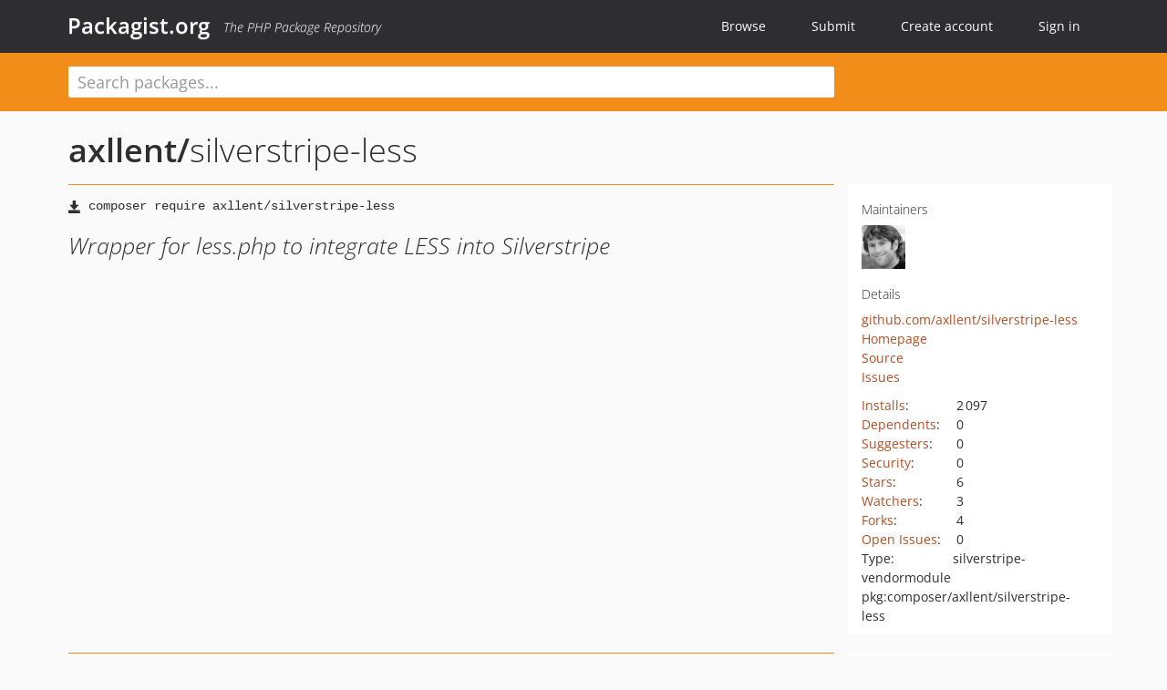

--- FILE ---
content_type: text/html; charset=UTF-8
request_url: https://packagist.org/packages/axllent/silverstripe-less
body_size: 6007
content:
<!DOCTYPE html>
<html>
    <head>
        <meta charset="UTF-8" />

        <title>axllent/silverstripe-less - Packagist.org</title>
        <meta name="description" content="Wrapper for less.php to integrate LESS into Silverstripe" />
        <meta name="author" content="Jordi Boggiano" />
            <link rel="canonical" href="https://packagist.org/packages/axllent/silverstripe-less" />

        <meta name="viewport" content="width=device-width, initial-scale=1.0" />

        <link rel="shortcut icon" href="/favicon.ico?v=1768839456" />

        <link rel="stylesheet" href="/build/app.css?v=1768839456" />
        
            <link rel="alternate" type="application/rss+xml" title="New Releases - axllent/silverstripe-less" href="https://packagist.org/feeds/package.axllent/silverstripe-less.rss" />
    <link rel="alternate" type="application/rss+xml" title="New Releases - axllent" href="https://packagist.org/feeds/vendor.axllent.rss" />
            <link rel="alternate" type="application/rss+xml" title="Newly Submitted Packages - Packagist.org" href="https://packagist.org/feeds/packages.rss" />
        <link rel="alternate" type="application/rss+xml" title="New Releases - Packagist.org" href="https://packagist.org/feeds/releases.rss" />
        

        <link rel="search" type="application/opensearchdescription+xml" href="/search.osd?v=1768839456" title="Packagist.org" />

        <script nonce="RCSQQ9oWjqjOd3Q9ojIC3Q==">
            var onloadRecaptchaCallback = function() {
                document.querySelectorAll('.recaptcha-protected').forEach((el) => {
                    el.closest('form').querySelectorAll('button, input[type="submit"]').forEach((submit) => {
                        grecaptcha.render(submit, {
                            'sitekey' : '6LfKiPoUAAAAAGlKWkhEEx7X8muIVYy6oA0GNdX0',
                            'callback' : function (token) {
                                submit.form.submit();
                            }
                        });
                    })
                });
            };
        </script>
        
            <link rel="stylesheet" href="/css/github/markdown.css?v=1768839456">
        </head>
    <body>
    <section class="wrap">
        <header class="navbar-wrapper navbar-fixed-top">
                        <nav class="container">
                <div class="navbar" role="navigation">
                    <div class="navbar-header">
                        <button type="button" class="navbar-toggle" data-toggle="collapse" data-target=".navbar-collapse">
                            <span class="sr-only">Toggle navigation</span>
                            <span class="icon-bar"></span>
                            <span class="icon-bar"></span>
                            <span class="icon-bar"></span>
                        </button>
                        <h1 class="navbar-brand"><a href="/">Packagist.org</a> <em class="hidden-sm hidden-xs">The PHP Package Repository</em></h1>
                    </div>

                    <div class="collapse navbar-collapse">
                        <ul class="nav navbar-nav">
                            <li>
                                <a href="/explore/">Browse</a>
                            </li>
                            <li>
                                <a href="/packages/submit">Submit</a>
                            </li>                            <li>
                                <a href="/register/">Create account</a>
                            </li>
                            <li class="nav-user">
                                <section class="nav-user-signin">
                                    <a href="/login/">Sign in</a>

                                    <section class="signin-box">
                                        <form action="/login/" method="POST" id="nav_login">
                                            <div class="input-group">
                                                <input class="form-control" type="text" id="_username" name="_username" placeholder="Username / Email">
                                                <span class="input-group-addon"><span class="icon-user"></span></span>
                                            </div>
                                            <div class="input-group">
                                                <input class="form-control" type="password" id="_password" name="_password" placeholder="Password">
                                                <span class="input-group-addon"><span class="icon-lock"></span></span>
                                            </div>

                                            <div class="checkbox">
                                                <label for="_remember_me">
                                                    <input type="checkbox" id="_remember_me" name="_remember_me" value="on" checked="checked" /> Remember me
                                                </label>
                                            </div>
                                            <div class="signin-box-buttons">
                                                <a href="/login/github" class="pull-right btn btn-primary btn-github"><span class="icon-github"></span>Use Github</a>
                                                <button type="submit" class="btn btn-success" id="_submit_mini" name="_submit">Log in</button>
                                            </div>
                                        </form>

                                        <div class="signin-box-register">
                                            <a href="/register/">No account yet? Create one now!</a>
                                        </div>
                                    </section>
                                </section>
                            </li>                        </ul>
                    </div>
                </div>
            </nav>
        </header>

        <section class="wrapper wrapper-search">
    <div class="container ">
        <form name="search_query" method="get" action="/search/" id="search-form" autocomplete="off">
            <div class="sortable row">
                <div class="col-xs-12 js-search-field-wrapper col-md-9">
                                                            <input type="search" id="search_query_query" name="query" required="required" autocomplete="off" placeholder="Search packages..." tabindex="1" class=" form-control" value="" />
                </div>
            </div>
        </form>    </div>
</section>


                
        
        <section class="wrapper">
            <section class="container content" role="main">
                                    <div id="search-container" class="hidden">
                        <div class="row">
                            <div class="search-list col-md-9"></div>

                            <div class="search-facets col-md-3">
                                <div class="search-facets-active-filters"></div>
                                <div class="search-facets-type"></div>
                                <div class="search-facets-tags"></div>
                            </div>
                        </div>

                        <div class="row">
                            <div class="col-md-9">
                                <div id="powered-by">
                                    Search by <a href="https://www.algolia.com/"><img src="/img/algolia-logo-light.svg?v=1768839456"></a>
                                </div>
                                <div id="pagination-container">
                                    <div class="pagination"></div>
                                </div>
                            </div>
                        </div>
                    </div>
                
                    <div class="row" id="view-package-page">
        <div class="col-xs-12 package">
            <div class="package-header">

                <div class="row">
                    <div class="col-md-9">
                        <h2 class="title">
                                                        <a href="/packages/axllent/">axllent<span class="hidden"> </span>/</a><span class="hidden"> </span>silverstripe-less
                        </h2>
                    </div>
                </div>
            </div>

            <div class="row">
                <div class="col-md-8">
                    <p class="requireme"><i class="glyphicon glyphicon-save"></i> <input type="text" readonly="readonly" value="composer require axllent/silverstripe-less" /></p>

                    
                                        
                    
                    <p class="description">Wrapper for less.php to integrate LESS into Silverstripe</p>

                                                        </div>

                <div class="col-md-offset-1 col-md-3">
                    <div class="row package-aside">
                        <div class="details col-xs-12 col-sm-6 col-md-12">
                            <h5>Maintainers</h5>
                            <p class="maintainers">
                                <a href="/users/axllent/"><img width="48" height="48" title="axllent" src="https://www.gravatar.com/avatar/c0f6f6191757ac3d6c58573ee752dc4a9dd75685d0a651ff8c0235eddc17d773?s=48&amp;d=identicon" srcset="https://www.gravatar.com/avatar/c0f6f6191757ac3d6c58573ee752dc4a9dd75685d0a651ff8c0235eddc17d773?s=96&amp;d=identicon 2x"></a>
                                                            </p>

                            
                            <h5>Details</h5>
                                                        <p class="canonical">
                                <a href="https://github.com/axllent/silverstripe-less" title="Canonical Repository URL">github.com/axllent/silverstripe-less</a>
                            </p>

                                                            <p><a rel="nofollow noopener external noindex ugc" href="https://github.com/axllent/silverstripe-less">Homepage</a></p>
                                                                                        <p><a rel="nofollow noopener external noindex ugc" href="https://github.com/axllent/silverstripe-less/tree/master">Source</a></p>
                                                                                        <p><a rel="nofollow noopener external noindex ugc" href="https://github.com/axllent/silverstripe-less/issues">Issues</a></p>
                                                                                                                                                                                                                            </div>

                        
                        <div class="facts col-xs-12 col-sm-6 col-md-12">
                            <p>
                                <span>
                                    <a href="/packages/axllent/silverstripe-less/stats" rel="nofollow">Installs</a>:
                                </span>
                                2&#8201;097                            </p>
                                                            <p>
                                    <span>
                                        <a href="/packages/axllent/silverstripe-less/dependents?order_by=downloads" rel="nofollow">Dependents</a>:
                                    </span>
                                    0
                                </p>
                                                                                        <p>
                                    <span>
                                        <a href="/packages/axllent/silverstripe-less/suggesters" rel="nofollow">Suggesters</a>:
                                    </span>
                                    0
                                </p>
                                                                                        <p>
                                    <span>
                                        <a href="/packages/axllent/silverstripe-less/advisories" rel="nofollow">Security</a>:
                                    </span>
                                    0
                                </p>
                                                                                        <p>
                                    <span>
                                        <a href="https://github.com/axllent/silverstripe-less/stargazers">Stars</a>:
                                    </span>
                                    6
                                </p>
                                                                                        <p>
                                    <span>
                                        <a href="https://github.com/axllent/silverstripe-less/watchers">Watchers</a>:
                                    </span> 3
                                </p>
                                                                                        <p>
                                    <span>
                                        <a href="https://github.com/axllent/silverstripe-less/forks">Forks</a>:
                                    </span>
                                    4
                                </p>
                                                                                        <p>
                                    <span>
                                        <a rel="nofollow noopener external noindex ugc" href="https://github.com/axllent/silverstripe-less/issues">Open Issues</a>:
                                    </span>
                                    0
                                </p>
                                                                                                                    <p><span>Type:</span>silverstripe-vendormodule</p>
                                                                                    <p><span title="PURL / Package-URL">pkg:composer/axllent/silverstripe-less</span></p>
                        </div>
                    </div>
                </div>
            </div>

            
            
                            <div class="row versions-section">
                    <div class="version-details col-md-9">
                                                    <div class="title">
    <span class="version-number">3.0.1</span>

    <span class="release-date">2024-01-31 19:43 UTC</span>
</div>

<div class="clearfix package-links">
            <div class="row">
                            <div class="clearfix visible-sm-block"></div>                <div class="clearfix visible-md-block visible-lg-block"></div>                <div class="requires col-sm-6 col-md-4 ">
                    <p class="link-type">Requires</p>
                                            <ul><li><a href="/packages/axllent/silverstripe-minifier">axllent/silverstripe-minifier</a>: ^2.0</li><li><a href="/packages/silverstripe/framework">silverstripe/framework</a>: ^5.0</li><li><a href="/packages/wikimedia/less.php">wikimedia/less.php</a>: ^4.1</li></ul>
                                    </div>
                                                            <div class="devRequires col-sm-6 col-md-4 hidden-xs">
                    <p class="link-type">Requires (Dev)</p>
                                            <p class="no-links">None</p>
                                    </div>
                            <div class="clearfix visible-sm-block"></div>                                <div class="suggests col-sm-6 col-md-4 hidden-xs">
                    <p class="link-type">Suggests</p>
                                            <p class="no-links">None</p>
                                    </div>
                                            <div class="clearfix visible-md-block visible-lg-block"></div>                <div class="provides col-sm-6 col-md-4 hidden-xs">
                    <p class="link-type">Provides</p>
                                            <p class="no-links">None</p>
                                    </div>
                            <div class="clearfix visible-sm-block"></div>                                <div class="conflicts col-sm-6 col-md-4 hidden-xs">
                    <p class="link-type">Conflicts</p>
                                            <p class="no-links">None</p>
                                    </div>
                                                            <div class="replaces col-sm-6 col-md-4 hidden-xs">
                    <p class="link-type">Replaces</p>
                                            <p class="no-links">None</p>
                                    </div>
                    </div>
    </div>

<div class="metadata">
    <p class="license"><i class="glyphicon glyphicon-copyright-mark" title="License"></i> MIT <span class="source-reference"><i class="glyphicon glyphicon-bookmark" title="Source Reference"></i> f4b0e6828f25f7b19caa35c81afb0406c6d73a8c</span></p>

            <i class="glyphicon glyphicon-user" title="Authors"></i>
        <ul class="authors">
                            <li><a rel="nofollow noopener external noindex ugc" href="https://www.axllent.org/">Ralph Slooten</a></li>
                    </ul>
    
            <p class="tags">
            <i class="glyphicon glyphicon-tag" title="Tags"></i>
            <a rel="nofollow noindex" href="https://packagist.org/search/?tags=css">css</a><a rel="nofollow noindex" href="https://packagist.org/search/?tags=less">less</a><a rel="nofollow noindex" href="https://packagist.org/search/?tags=lessphp">lessphp</a><a rel="nofollow noindex" href="https://packagist.org/search/?tags=silverstripe">silverstripe</a><a rel="nofollow noindex" href="https://packagist.org/search/?tags=less.php">less.php</a></p>
    </div>

                                            </div>
                    <div class="col-md-3 no-padding">
                        <div class="package-aside versions-wrapper">
    <ul class="versions">
                                <li class="details-toggler version" data-version-id="dev-master" data-load-more="/versions/4184821.json">
                <a rel="nofollow noindex" href="#dev-master" class="version-number">dev-master</a>

                
                            </li>
                                <li class="details-toggler version open" data-version-id="3.0.1" data-load-more="/versions/7885034.json">
                <a rel="nofollow noindex" href="#3.0.1" class="version-number">3.0.1</a>

                
                            </li>
                                <li class="details-toggler version" data-version-id="3.0.0" data-load-more="/versions/7875192.json">
                <a rel="nofollow noindex" href="#3.0.0" class="version-number">3.0.0</a>

                
                            </li>
                                <li class="details-toggler version" data-version-id="2.x-dev" data-load-more="/versions/7873482.json">
                <a rel="nofollow noindex" href="#2.x-dev" class="version-number">2.x-dev</a>

                
                            </li>
                                <li class="details-toggler version" data-version-id="2.5.1" data-load-more="/versions/7700455.json">
                <a rel="nofollow noindex" href="#2.5.1" class="version-number">2.5.1</a>

                
                            </li>
                                <li class="details-toggler version" data-version-id="2.5.0" data-load-more="/versions/7700452.json">
                <a rel="nofollow noindex" href="#2.5.0" class="version-number">2.5.0</a>

                
                            </li>
                                <li class="details-toggler version" data-version-id="2.4.0" data-load-more="/versions/5260232.json">
                <a rel="nofollow noindex" href="#2.4.0" class="version-number">2.4.0</a>

                
                            </li>
                                <li class="details-toggler version" data-version-id="2.3.1" data-load-more="/versions/3667613.json">
                <a rel="nofollow noindex" href="#2.3.1" class="version-number">2.3.1</a>

                
                            </li>
                                <li class="details-toggler version" data-version-id="2.3.0" data-load-more="/versions/3635418.json">
                <a rel="nofollow noindex" href="#2.3.0" class="version-number">2.3.0</a>

                
                            </li>
                                <li class="details-toggler version" data-version-id="2.2.0" data-load-more="/versions/3470299.json">
                <a rel="nofollow noindex" href="#2.2.0" class="version-number">2.2.0</a>

                
                            </li>
                                <li class="details-toggler version" data-version-id="2.1.0" data-load-more="/versions/2722624.json">
                <a rel="nofollow noindex" href="#2.1.0" class="version-number">2.1.0</a>

                
                            </li>
                                <li class="details-toggler version" data-version-id="2.0.7" data-load-more="/versions/1669381.json">
                <a rel="nofollow noindex" href="#2.0.7" class="version-number">2.0.7</a>

                
                            </li>
                                <li class="details-toggler version" data-version-id="2.0.6" data-load-more="/versions/1645566.json">
                <a rel="nofollow noindex" href="#2.0.6" class="version-number">2.0.6</a>

                
                            </li>
                                <li class="details-toggler version" data-version-id="2.0.5" data-load-more="/versions/1590629.json">
                <a rel="nofollow noindex" href="#2.0.5" class="version-number">2.0.5</a>

                
                            </li>
                                <li class="details-toggler version" data-version-id="2.0.4" data-load-more="/versions/1579317.json">
                <a rel="nofollow noindex" href="#2.0.4" class="version-number">2.0.4</a>

                
                            </li>
                                <li class="details-toggler version" data-version-id="2.0.3" data-load-more="/versions/1479423.json">
                <a rel="nofollow noindex" href="#2.0.3" class="version-number">2.0.3</a>

                
                            </li>
                                <li class="details-toggler version" data-version-id="2.0.2" data-load-more="/versions/1431323.json">
                <a rel="nofollow noindex" href="#2.0.2" class="version-number">2.0.2</a>

                
                            </li>
                                <li class="details-toggler version" data-version-id="2.0.1" data-load-more="/versions/1270716.json">
                <a rel="nofollow noindex" href="#2.0.1" class="version-number">2.0.1</a>

                
                            </li>
                                <li class="details-toggler version" data-version-id="2.0.0" data-load-more="/versions/1262181.json">
                <a rel="nofollow noindex" href="#2.0.0" class="version-number">2.0.0</a>

                
                            </li>
                                <li class="details-toggler version" data-version-id="1.x-dev" data-load-more="/versions/7873499.json">
                <a rel="nofollow noindex" href="#1.x-dev" class="version-number">1.x-dev</a>

                
                            </li>
                                <li class="details-toggler version" data-version-id="1.2.0" data-load-more="/versions/5260231.json">
                <a rel="nofollow noindex" href="#1.2.0" class="version-number">1.2.0</a>

                
                            </li>
                                <li class="details-toggler version" data-version-id="1.1.0" data-load-more="/versions/1201791.json">
                <a rel="nofollow noindex" href="#1.1.0" class="version-number">1.1.0</a>

                
                            </li>
                                <li class="details-toggler version last" data-version-id="1.0.0" data-load-more="/versions/715913.json">
                <a rel="nofollow noindex" href="#1.0.0" class="version-number">1.0.0</a>

                
                            </li>
            </ul>
    <div class="hidden versions-expander">
        <i class="glyphicon glyphicon-chevron-down"></i>
    </div>
</div>

    <div class="last-update">
                    <p class="auto-update-success">This package is auto-updated.</p>
                <p>Last update: 2026-01-03 03:44:21 UTC </p>
            </div>
                    </div>
                </div>
            
                            <hr class="clearfix">
                <div class="readme markdown-body">
                    <h1>README</h1>
                    <a id="user-content-lessphp-module-for-silverstripe" class="anchor" href="#user-content-lessphp-module-for-silverstripe" rel="nofollow noindex noopener external ugc"></a>
<p>A wrapper for <a href="https://github.com/wikimedia/less.php" rel="nofollow noindex noopener external ugc">less.php</a> to integrate <a href="http://lesscss.org/" rel="nofollow noindex noopener external ugc">LESS</a> into Silverstripe.</p>
<h2 class="heading-element">Features</h2><a id="user-content-features" class="anchor" href="#user-content-features" rel="nofollow noindex noopener external ugc"></a>
<ul>
<li>Integrates a fork of less.php seamlessly into Silverstripe</li>
<li>Includes flushing option (<code>?flush</code>) to regenerate CSS stylesheets (ie. force undetected less changes with &#64;import)</li>
<li>Writes processed *.css files into <code>assets/_css</code> and automatically modifies <code>Requirements</code> paths</li>
<li>Allows custom global variables to be passed through to less compiling (yaml configuration)</li>
<li>Automatic compression of CSS files when in <code>live</code> mode (may require an initial <code>?flush</code>)</li>
<li>Adds any processed editor.less files to TinyMCE (must be included in your front-end template)</li>
</ul>
<h2 class="heading-element">Requirements</h2><a id="user-content-requirements" class="anchor" href="#user-content-requirements" rel="nofollow noindex noopener external ugc"></a>
<ul>
<li>Silverstripe ^5</li>
</ul>
<h2 class="heading-element">Installation</h2><a id="user-content-installation" class="anchor" href="#user-content-installation" rel="nofollow noindex noopener external ugc"></a>
<pre>composer require axllent/silverstripe-less</pre>
<h2 class="heading-element">Usage</h2><a id="user-content-usage" class="anchor" href="#user-content-usage" rel="nofollow noindex noopener external ugc"></a>
<p>You need refer to your less files by their full LESS filenames (eg:<code>stylesheet.less</code>).</p>
<p>Note: The <code>less.php</code> compiler transforms relative paths like <code>url(&#039;../images/logo.png&#039;)</code> into <code>url(&#039;/themes/site/images/logo.png&#039;)</code> based on the path provided as you included the files, meaning these won&#039;t work in Silverstripe due to the exposed directory structure via (<code>_resources/...</code>). The two simplest solutions are:</p>
<ol>
<li>Use a variable in your less files to provide the path to your files (ie: do not use relative paths), or:</li>
<li>Include your files using &#34;_resources&#34; in the path to your less file, eg: <code>Requirements:css(&#039;_resources/themes/site/css/stylesheet.less&#039;);</code></li>
</ol>
<h2 class="heading-element">Example</h2><a id="user-content-example" class="anchor" href="#user-content-example" rel="nofollow noindex noopener external ugc"></a>
<p>In your page controller:</p>
<pre><span class="pl-ent">&lt;?php</span>
<span class="pl-k">use</span> <span class="pl-v">SilverStripe</span>\<span class="pl-c1">CMS</span>\<span class="pl-v">Controllers</span>\<span class="pl-smi">ContentController</span>;
<span class="pl-k">use</span> <span class="pl-v">SilverStripe</span>\<span class="pl-v">View</span>\<span class="pl-smi">Requirements</span>;

<span class="pl-k">class</span> PageController <span class="pl-k">extends</span> ContentController
{
    <span class="pl-k">public</span> <span class="pl-k">function</span> <span class="pl-en">init</span>()
    {
        <span class="pl-smi">parent</span>::<span class="pl-en">init</span>();
        Requirements:<span class="pl-en">css</span>(<span class="pl-s">&#039;<span class="pl-s">themes/site/css/stylesheet.less</span>&#039;</span>);
    }
}</pre>
<p>Or via template</p>
<pre><span class="pl-kos">&lt;</span>% require themedCSS(&#34;layout.less&#34;) %<span class="pl-kos">&gt;</span></pre>
<p>The generated HTML will point automatically to the <strong>processed</strong> CSS file in <code>assets/_css</code>
rather than the original less file location, for example</p>
<pre class="notranslate"><code>&lt;link rel&#61;&#34;stylesheet&#34; type&#61;&#34;text/css&#34;  href&#61;&#34;/assets/_css/themes-site-css-stylesheet.css?m&#61;123456789&#34; /&gt;
</code></pre>
<h2 class="heading-element">Further documentation</h2><a id="user-content-further-documentation" class="anchor" href="#user-content-further-documentation" rel="nofollow noindex noopener external ugc"></a>
<ul>
<li><a href="https://github.com/axllent/silverstripe-less/blob/HEAD/docs/en/Usage.md" rel="nofollow noindex noopener external ugc">Usage.md</a> for usage examples.</li>
<li><a href="https://github.com/axllent/silverstripe-less/blob/HEAD/docs/en/Configuration.md" rel="nofollow noindex noopener external ugc">Configuration.md</a> for configuration options.</li>
<li>View <a href="https://github.com/axllent/silverstripe-less/blob/HEAD/CHANGELOG.md" rel="nofollow noindex noopener external ugc">Changelog</a></li>
</ul>

                </div>
                    </div>
    </div>
            </section>
        </section>
    </section>

        <footer class="wrapper-footer">
            <nav class="container">
                <div class="row">
                    <ul class="social col-xs-7 col-sm-4 col-md-2 pull-right">
                        <li><a href="http://github.com/composer/packagist" title="GitHub"><span class="icon-github"></span></a></li>
                        <li><a href="https://x.com/packagist" title="Follow @packagist"><span class="icon-twitter"></span></a></li>
                        <li><a href="mailto:contact@packagist.org" title="Contact"><span class="icon-mail"></span></a></li>
                    </ul>

                    <ul class="col-xs-4 col-sm-4 col-md-2">
                        <li><a href="/about">About Packagist.org</a></li>
                        <li><a href="/feeds/" rel="nofollow">Atom/RSS Feeds</a></li>
                    </ul>

                    <div class="clearfix visible-xs-block"></div>

                    <ul class="col-xs-3 col-sm-4 col-md-2">
                        <li><a href="/statistics" rel="nofollow">Statistics</a></li>
                        <li><a href="/explore/">Browse Packages</a></li>
                    </ul>

                    <div class="clearfix visible-xs-block visible-sm-block"></div>

                    <ul class="col-xs-3 col-sm-4 col-md-2">
                        <li><a href="/apidoc">API</a></li>
                        <li><a href="/mirrors">Mirrors</a></li>
                    </ul>

                    <div class="clearfix visible-xs-block"></div>

                    <ul class="col-xs-3 col-sm-4 col-md-2">
                        <li><a href="https://status.packagist.org/">Status</a></li>
                        <li><a href="https://p.datadoghq.com/sb/x98w56x71erzshui-4a54c45f82bacc991e83302548934b6a">Dashboard</a></li>
                    </ul>
                </div>

                <div class="row sponsor">
                    <p class="col-xs-12 col-md-6"><a class="short" href="https://packagist.com/"><img alt="Private Packagist" src="/img/private-packagist.svg?v2?v=1768839456" /></a> provides maintenance and hosting</p>
                    <p class="col-xs-12 col-md-6"><a class="long" href="https://bunny.net/"><img alt="Bunny.net" src="/img/bunny-net.svg?v=1768839456" /></a> provides bandwidth and CDN</p>
                    <p class="col-xs-12 col-md-6"><a class="short" href="https://www.aikido.dev/"><img alt="Aikido" src="/img/aikido.svg?v=1768839456" /></a> provides malware detection</p>
                    <p class="col-xs-12 col-md-6"><a class="long" href="https://datadog.com/"><img alt="Datadog" src="/img/datadog.svg?v=1768839456" /></a> provides monitoring</p>
                    <p class="col-xs-12 text-center"><a href="/sponsor/">Sponsor Packagist.org &amp; Composer</a></p>
                </div>
            </nav>
        </footer>

        <script nonce="RCSQQ9oWjqjOd3Q9ojIC3Q==">
            var algoliaConfig = {"app_id":"M58222SH95","search_key":"5ae4d03c98685bd7364c2e0fd819af05","index_name":"packagist"};
                        window.process = {
                env: { DEBUG: undefined },
            };
        </script>
        
        <script nonce="RCSQQ9oWjqjOd3Q9ojIC3Q==" src="/build/app.js?v=1768839456"></script>

            </body>
</html>
